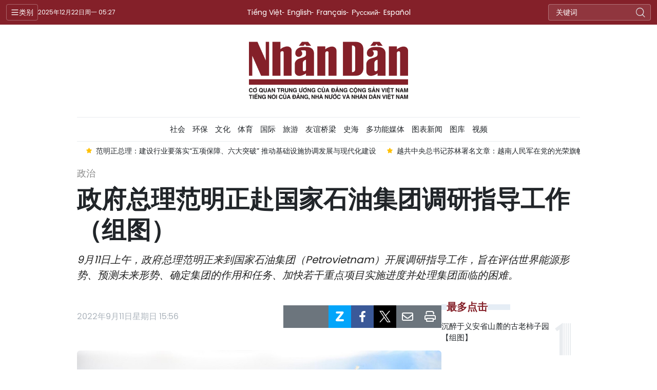

--- FILE ---
content_type: text/html;charset=utf-8
request_url: https://cn.nhandan.vn/article-post103370.html
body_size: 15410
content:
<!DOCTYPE html> <html lang="cn" class="languages cn"> <head> <title>政府总理范明正赴国家石油集团调研指导工作（组图） | Nhan Dan Online</title> <meta name="description" content=" 9月11日上午，政府总理范明正来到国家石油集团（Petrovietnam）开展调研指导工作，旨在评估世界能源形势、预测未来形势、确定集团的作用和任务、加快若干重点项目实施进度并处理集团面临的困难。 "/> <meta name="keywords" content="政府总理范明正,国家石油集团"/> <meta name="news_keywords" content="政府总理范明正,国家石油集团"/> <meta http-equiv="Content-Type" content="text/html; charset=utf-8" /> <meta http-equiv="X-UA-Compatible" content="IE=edge"/> <meta http-equiv="refresh" content="1800" /> <meta name="revisit-after" content="1 days" /> <meta name="viewport" content="width=device-width, initial-scale=1"> <meta http-equiv="content-language" content="vi" /> <meta name="format-detection" content="telephone=no"/> <meta name="format-detection" content="address=no"/> <meta name="apple-mobile-web-app-capable" content="yes"> <meta name="apple-mobile-web-app-status-bar-style" content="black"> <meta name="apple-mobile-web-app-title" content="Nhan Dan Online"/> <meta name="referrer" content="no-referrer-when-downgrade"/> <link rel="shortcut icon" href="https://cdn.nhandan.vn/assets/web/styles/img/favicon.ico" type="image/x-icon" /> <link rel="preconnect" href="https://cn-cdn.nhandan.vn"/> <link rel="dns-prefetch" href="https://cn-cdn.nhandan.vn"/> <link rel="preconnect" href="//www.google-analytics.com" /> <link rel="preconnect" href="//www.googletagmanager.com" /> <link rel="preconnect" href="//stc.za.zaloapp.com" /> <link rel="preconnect" href="//fonts.googleapis.com" /> <link rel="preconnect" href="//pagead2.googlesyndication.com"/> <link rel="preconnect" href="//tpc.googlesyndication.com"/> <link rel="preconnect" href="//securepubads.g.doubleclick.net"/> <link rel="preconnect" href="//accounts.google.com"/> <link rel="preconnect" href="//adservice.google.com"/> <link rel="preconnect" href="//adservice.google.com.vn"/> <link rel="preconnect" href="//www.googletagservices.com"/> <link rel="preconnect" href="//partner.googleadservices.com"/> <link rel="preconnect" href="//tpc.googlesyndication.com"/> <link rel="preconnect" href="//za.zdn.vn"/> <link rel="preconnect" href="//sp.zalo.me"/> <link rel="preconnect" href="//connect.facebook.net"/> <link rel="preconnect" href="//www.facebook.com"/> <link rel="dns-prefetch" href="//www.google-analytics.com" /> <link rel="dns-prefetch" href="//www.googletagmanager.com" /> <link rel="dns-prefetch" href="//stc.za.zaloapp.com" /> <link rel="dns-prefetch" href="//fonts.googleapis.com" /> <link rel="dns-prefetch" href="//pagead2.googlesyndication.com"/> <link rel="dns-prefetch" href="//tpc.googlesyndication.com"/> <link rel="dns-prefetch" href="//securepubads.g.doubleclick.net"/> <link rel="dns-prefetch" href="//accounts.google.com"/> <link rel="dns-prefetch" href="//adservice.google.com"/> <link rel="dns-prefetch" href="//adservice.google.com.vn"/> <link rel="dns-prefetch" href="//www.googletagservices.com"/> <link rel="dns-prefetch" href="//partner.googleadservices.com"/> <link rel="dns-prefetch" href="//tpc.googlesyndication.com"/> <link rel="dns-prefetch" href="//za.zdn.vn"/> <link rel="dns-prefetch" href="//sp.zalo.me"/> <link rel="dns-prefetch" href="//connect.facebook.net"/> <link rel="dns-prefetch" href="//www.facebook.com"/> <link rel="dns-prefetch" href="//graph.facebook.com"/> <link rel="dns-prefetch" href="//static.xx.fbcdn.net"/> <link rel="dns-prefetch" href="//staticxx.facebook.com"/> <script> var cmsConfig = { domainDesktop: 'https://cn.nhandan.vn', domainMobile: 'https://cn.nhandan.vn', domainApi: 'https://cn-api.nhandan.vn', domainStatic: 'https://cn-cdn.nhandan.vn', domainLog: 'https://cn-log.nhandan.vn', googleAnalytics: 'G-WJFP3DWEM9,UA-88665205-6', siteId: 0, pageType: 1, objectId: 103370, adsZone: 26, adsLazy: true, antiAdblock: true, }; if (window.location.protocol !== 'https:' && window.location.hostname.indexOf('nhandan.vn') !== -1) { window.location = 'https://' + window.location.hostname + window.location.pathname + window.location.hash; } var USER_AGENT=window.navigator&&window.navigator.userAgent||"",IS_MOBILE=/Android|webOS|iPhone|iPod|BlackBerry|Windows Phone|IEMobile|Mobile Safari|Opera Mini/i.test(USER_AGENT),IS_REDIRECT=!1;function setCookie(e,o,i){var n=new Date,i=(n.setTime(n.getTime()+24*i*60*60*1e3),"expires="+n.toUTCString());document.cookie=e+"="+o+"; "+i+";path=/;"}function getCookie(e){var o=document.cookie.indexOf(e+"="),i=o+e.length+1;return!o&&e!==document.cookie.substring(0,e.length)||-1===o?null:(-1===(e=document.cookie.indexOf(";",i))&&(e=document.cookie.length),unescape(document.cookie.substring(i,e)))}IS_MOBILE&&getCookie("isDesktop")&&(setCookie("isDesktop",1,-1),window.location=window.location.pathname+window.location.search,IS_REDIRECT=!0); </script> <script> if(USER_AGENT && USER_AGENT.indexOf("facebot") <= 0 && USER_AGENT.indexOf("facebookexternalhit") <= 0) { var query = ''; var hash = ''; if (window.location.search) query = window.location.search; if (window.location.hash) hash = window.location.hash; var canonicalUrl = 'https://cn.nhandan.vn/article-post103370.html' + query + hash ; var curUrl = decodeURIComponent(window.location.href); if(!location.port && curUrl != canonicalUrl){ window.location.replace(canonicalUrl); } } </script> <meta name="author" content="Nhan Dan Online" /> <meta name="copyright" content="Copyright © 2025 by Nhan Dan Online" /> <meta name="RATING" content="GENERAL" /> <meta name="GENERATOR" content="Nhan Dan Online" /> <meta content="Nhan Dan Online" itemprop="sourceOrganization" name="source"/> <meta content="news" itemprop="genre" name="medium"/> <meta name="robots" content="noarchive, max-image-preview:large, index, follow" /> <meta name="GOOGLEBOT" content="noarchive, max-image-preview:large, index, follow" /> <link rel="canonical" href="https://cn.nhandan.vn/article-post103370.html" /> <meta property="og:site_name" content="Nhan Dan Online"/> <meta property="og:rich_attachment" content="true"/> <meta property="og:type" content="article"/> <meta property="og:url" content="https://cn.nhandan.vn/article-post103370.html"/> <meta property="og:image" content="https://cn-cdn.nhandan.vn/images/093d515f3a05bc46c0d3b422dc74552c78ab4d4f49600c4a4117becd8a8de18287f56acc54e6a521bd028c12f28b2cf41d9f79d4b4035f130ec8de4a9f4b643a312d995a8f91262931aaca3ee864ef5b/chinh113-4825.jpg.webp"/> <meta property="og:image:width" content="1200"/> <meta property="og:image:height" content="630"/> <meta property="og:title" content="政府总理范明正赴国家石油集团调研指导工作（组图）"/> <meta property="og:description" content=" 9月11日上午，政府总理范明正来到国家石油集团（Petrovietnam）开展调研指导工作，旨在评估世界能源形势、预测未来形势、确定集团的作用和任务、加快若干重点项目实施进度并处理集团面临的困难。 "/> <meta name="twitter:card" value="summary"/> <meta name="twitter:url" content="https://cn.nhandan.vn/article-post103370.html"/> <meta name="twitter:title" content="政府总理范明正赴国家石油集团调研指导工作（组图）"/> <meta name="twitter:description" content=" 9月11日上午，政府总理范明正来到国家石油集团（Petrovietnam）开展调研指导工作，旨在评估世界能源形势、预测未来形势、确定集团的作用和任务、加快若干重点项目实施进度并处理集团面临的困难。 "/> <meta name="twitter:image" content="https://cn-cdn.nhandan.vn/images/093d515f3a05bc46c0d3b422dc74552c78ab4d4f49600c4a4117becd8a8de18287f56acc54e6a521bd028c12f28b2cf41d9f79d4b4035f130ec8de4a9f4b643a312d995a8f91262931aaca3ee864ef5b/chinh113-4825.jpg.webp"/> <meta name="twitter:site" content="@Nhan Dan Online"/> <meta name="twitter:creator" content="@Nhan Dan Online"/> <meta property="article:publisher" content="https://www.facebook.com/nhandandientutiengviet" /> <meta property="article:tag" content="'政府总理范明正,国家石油集团'"/> <meta property="article:section" content="政治,内政" /> <meta property="article:published_time" content="2022-09-11T22:56:00+0700"/> <meta property="article:modified_time" content="2022-09-12T05:56:19+0700"/> <script type="application/ld+json"> { "@context": "http://schema.org", "@type": "Organization", "name": "Nhan Dan Online", "url": "https://cn.nhandan.vn", "logo": "https://cn-cdn.nhandan.vn/assets/web/styles/img/logo.png", "foundingDate": "1951", "founders": [ { "@type": "Person", "name": "Cơ quan Trung ương của Đảng Cộng sản Việt Nam, Tiếng nói của Đảng, Nhà nước và nhân dân Việt Nam" } ], "address": [ { "@type": "PostalAddress", "streetAddress": "71 Hàng Trống, Hà Nội", "addressLocality": "Hà Nội City", "addressRegion": "Northeast", "postalCode": "100000", "addressCountry": "VNM" } ], "contactPoint": [ { "@type": "ContactPoint", "telephone": "+84-243-825-4231", "contactType": "customer service" }, { "@type": "ContactPoint", "telephone": "+84-243-825-4232", "contactType": "customer service" } ], "sameAs": ["https://www.facebook.com/nhandandientutiengviet", "https://www.youtube.com/@radionhandan", "https://www.youtube.com/@baonhandanmedia"] } </script> <script type="application/ld+json"> { "@context" : "https://schema.org", "@type" : "WebSite", "name": "Nhan Dan Online", "url": "https://cn.nhandan.vn", "alternateName" : "Báo Nhân Dân, Cơ quan của Cơ quan Trung ương của Đảng Cộng sản Việt Nam, Tiếng nói của Đảng, Nhà nước và nhân dân Việt Nam", "potentialAction": { "@type": "SearchAction", "target": { "@type": "EntryPoint", "urlTemplate": "https://cn.nhandan.vn/search/?q={search_term_string}" }, "query-input": "required name=search_term_string" } } </script> <script type="application/ld+json"> { "@context":"http://schema.org", "@type":"BreadcrumbList", "itemListElement":[ { "@type":"ListItem", "position":1, "item":{ "@id":"https://cn.nhandan.vn/political/", "name":"政治" } } ] } </script> <script type="application/ld+json"> { "@context": "http://schema.org", "@type": "NewsArticle", "mainEntityOfPage":{ "@type":"WebPage", "@id":"https://cn.nhandan.vn/article-post103370.html" }, "headline": "政府总理范明正赴国家石油集团调研指导工作（组图）", "description": "9月11日上午，政府总理范明正来到国家石油集团（Petrovietnam）开展调研指导工作，旨在评估世界能源形势、预测未来形势、确定集团的作用和任务、加快若干重点项目实施进度并处理集团面临的困难。", "image": { "@type": "ImageObject", "url": "https://cn-cdn.nhandan.vn/images/093d515f3a05bc46c0d3b422dc74552c78ab4d4f49600c4a4117becd8a8de18287f56acc54e6a521bd028c12f28b2cf41d9f79d4b4035f130ec8de4a9f4b643a312d995a8f91262931aaca3ee864ef5b/chinh113-4825.jpg.webp", "width" : 1200, "height" : 675 }, "datePublished": "2022-09-11T22:56:00+0700", "dateModified": "2022-09-12T05:56:19+0700", "author": { "@type": "Person", "name": "" }, "publisher": { "@type": "Organization", "name": "Nhan Dan Online", "logo": { "@type": "ImageObject", "url": "https://cn-cdn.nhandan.vn/assets/web/styles/img/logo.png" } } } </script> <link rel="preload" href="https://en-cdn.nhandan.vn/assets/web/styles/css/main.min-1.0.21.css" as="style"> <link rel="preload" href="https://en-cdn.nhandan.vn/assets/web/js/main.min-1.0.17.js" as="script"> <link rel="preload" href="https://en-cdn.nhandan.vn/assets/web/js/detail.min-1.0.7.js" as="script"> <link id="cms-style" rel="stylesheet" href="https://en-cdn.nhandan.vn/assets/web/styles/css/main.min-1.0.21.css"> <script type="text/javascript"> var _metaOgUrl = 'https://cn.nhandan.vn/article-post103370.html'; var page_title = document.title; var tracked_url = window.location.pathname + window.location.search + window.location.hash; var cate_path = 'political'; if (cate_path.length > 0) { tracked_url = "/" + cate_path + tracked_url; } </script> <script async="" src="https://www.googletagmanager.com/gtag/js?id=G-WJFP3DWEM9"></script> <script> window.dataLayer = window.dataLayer || []; function gtag(){dataLayer.push(arguments);} gtag('js', new Date()); gtag('config', 'G-WJFP3DWEM9', {page_path: tracked_url}); gtag('config', 'UA-88665205-6', {page_path: tracked_url}); </script> <script>window.dataLayer = window.dataLayer || [];dataLayer.push({'pageCategory': '/political'});</script> <script> window.dataLayer = window.dataLayer || []; dataLayer.push({ 'event': 'Pageview', 'articleId': '103370', 'articleTitle': '政府总理范明正赴国家石油集团调研指导工作（组图）', 'articleCategory': '政治,内政', 'articleAlowAds': true, 'articleType': 'detail\-normal', 'articleTags': '政府总理范明正,国家石油集团', 'articlePublishDate': '2022-09-11T22:56:00+0700', 'articleThumbnail': 'https://cn-cdn.nhandan.vn/images/093d515f3a05bc46c0d3b422dc74552c78ab4d4f49600c4a4117becd8a8de18287f56acc54e6a521bd028c12f28b2cf41d9f79d4b4035f130ec8de4a9f4b643a312d995a8f91262931aaca3ee864ef5b/chinh113-4825.jpg.webp', 'articleShortUrl': 'https://cn.nhandan.vn/article-post103370.html', 'articleFullUrl': 'https://cn.nhandan.vn/article-post103370.html', }); </script> <script type='text/javascript'> gtag('event', 'article_page',{ 'articleId': '103370', 'articleTitle': '政府总理范明正赴国家石油集团调研指导工作（组图）', 'articleCategory': '政治,内政', 'articleAlowAds': true, 'articleType': 'detail\-normal', 'articleTags': '政府总理范明正,国家石油集团', 'articlePublishDate': '2022-09-11T22:56:00+0700', 'articleThumbnail': 'https://cn-cdn.nhandan.vn/images/093d515f3a05bc46c0d3b422dc74552c78ab4d4f49600c4a4117becd8a8de18287f56acc54e6a521bd028c12f28b2cf41d9f79d4b4035f130ec8de4a9f4b643a312d995a8f91262931aaca3ee864ef5b/chinh113-4825.jpg.webp', 'articleShortUrl': 'https://cn.nhandan.vn/article-post103370.html', 'articleFullUrl': 'https://cn.nhandan.vn/article-post103370.html', }); </script> <script type="text/javascript"> (function() { var _sf_async_config = window._sf_async_config = (window._sf_async_config || {}); _sf_async_config.uid = 66981; _sf_async_config.domain = 'nhandan.vn'; _sf_async_config.flickerControl = false; _sf_async_config.useCanonical = true; _sf_async_config.useCanonicalDomain = true; _sf_async_config.sections = '政治,内政'; _sf_async_config.authors = ''; function loadChartbeat() { var e = document.createElement('script'); var n = document.getElementsByTagName('script')[0]; e.type = 'text/javascript'; e.async = true; e.src = '//static.chartbeat.com/js/chartbeat.js';; n.parentNode.insertBefore(e, n); } loadChartbeat(); })(); </script> <script async src="//static.chartbeat.com/js/chartbeat_mab.js"></script> <script async src="https://sp.zalo.me/plugins/sdk.js"></script> </head> <body class="detail-normal"> <div id="sdaWeb_SdaMasthead" class="rennab rennab-top" data-platform="1" data-position="Web_SdaMasthead" style="display:none"> </div> <header class="site-header"> <div class="topnav"> <p class="menu">类别</p> <time class="time" id="today"></time> <a href="/" class="logo" title="Nhan Dan Online">Nhan Dan Online</a> <div class="language"> <a href="https://nhandan.vn/" target="_blank" title="Tiếng Việt">Tiếng Việt</a> <a href="https://en.nhandan.vn" target="_blank" title="English">English</a> <a href="https://fr.nhandan.vn" target="_blank" title="Français">Français</a> <a href="https://ru.nhandan.vn" target="_blank" title="Русский">Русский</a> <a href="https://es.nhandan.vn" target="_blank" title="Español">Español</a> </div> <div class="search-form"> <input class="txtsearch" placeholder="关键词"/> <i class="ic-search btn_search"></i> </div> </div> <div class="navigation"> <div class="wrapper"> <ul class="menu"> <li> <a class="active" href="https://cn.nhandan.vn/political/" title="政治">政治</a> <i class="ic-right"></i> <ul class="sub-menu"> <li> <a href="https://cn.nhandan.vn/national_news/" title="内政">内政</a> </li> <li> <a href="https://cn.nhandan.vn/national_relationship/" title="对外">对外</a> </li> <li> <a href="https://cn.nhandan.vn/national_review/" title="时评">时评</a> </li> </ul> </li> <li> <a class="" href="https://cn.nhandan.vn/economic/" title="经济">经济</a> <i class="ic-right"></i> <ul class="sub-menu"> <li> <a href="https://cn.nhandan.vn/investment_economic/" title="投资">投资</a> </li> <li> <a href="https://cn.nhandan.vn/economic_commercial/" title="贸易">贸易</a> </li> <li> <a href="https://cn.nhandan.vn/finalcial/" title="金融-股市">金融-股市</a> </li> <li> <a href="https://cn.nhandan.vn/economy_intergration/" title="融入国际经济">融入国际经济</a> </li> <li> <a href="https://cn.nhandan.vn/economic_policy/" title="越南经济政策">越南经济政策</a> </li> </ul> </li> <li> <a class="" href="https://cn.nhandan.vn/society/" title="社会">社会</a> <i class="ic-right"></i> <ul class="sub-menu"> <li> <a href="https://cn.nhandan.vn/education/" title="教育">教育</a> </li> <li> <a href="https://cn.nhandan.vn/scientic/" title="科技">科技</a> </li> <li> <a href="https://cn.nhandan.vn/law/" title="法律">法律</a> </li> </ul> </li> <li> <a class="" href="https://cn.nhandan.vn/environment/" title="环保">环保</a> </li> <li> <a class="" href="https://cn.nhandan.vn/culture/" title="文化">文化</a> </li> <li> <a class="" href="https://cn.nhandan.vn/sports/" title="体育">体育</a> <i class="ic-right"></i> <ul class="sub-menu"> <li> <a href="https://cn.nhandan.vn/the-thao-trong-nuoc/" title="国内体育">国内体育</a> </li> <li> <a href="https://cn.nhandan.vn/the-thao-nuoc-ngoai/" title="国际体育">国际体育</a> </li> </ul> </li> <li> <a class="" href="https://cn.nhandan.vn/international/" title="国际">国际</a> <i class="ic-right"></i> <ul class="sub-menu"> <li> <a href="https://cn.nhandan.vn/hot_news/" title="热点新闻">热点新闻</a> </li> <li> <a href="https://cn.nhandan.vn/in_forcus/" title="国际焦点">国际焦点</a> </li> </ul> </li> <li> <a class="" href="https://cn.nhandan.vn/tourism/" title="旅游">旅游</a> <i class="ic-right"></i> <ul class="sub-menu"> <li> <a href="https://cn.nhandan.vn/tourism_destination/" title="旅游景点">旅游景点</a> </li> <li> <a href="https://cn.nhandan.vn/tourism_food/" title="越南佳肴">越南佳肴</a> </li> </ul> </li> <li> <a class="" href="https://cn.nhandan.vn/friendship_bridge/" title="友谊桥梁">友谊桥梁</a> <i class="ic-right"></i> <ul class="sub-menu"> <li> <a href="https://cn.nhandan.vn/fb_vietnam_international/" title="越南与世界">越南与世界</a> </li> <li> <a href="https://cn.nhandan.vn/fb_vietnam_china/" title="越中友谊">越中友谊</a> </li> </ul> </li> <li> <a class="" href="https://cn.nhandan.vn/documentation/" title="史海">史海</a> <i class="ic-right"></i> <ul class="sub-menu"> <li> <a href="https://cn.nhandan.vn/important-documents/" title="资料文件">资料文件</a> </li> </ul> </li> <li> <a class="" href="https://cn.nhandan.vn/photo-news/" title="图库">图库</a> <i class="ic-right"></i> <ul class="sub-menu"> <li> <a href="https://cn.nhandan.vn/national-diplomatic/" title="内政-外交">内政-外交</a> </li> <li> <a href="https://cn.nhandan.vn/economy/" title="经贸">经贸</a> </li> <li> <a href="https://cn.nhandan.vn/social-cultural/" title="社会-文化">社会-文化</a> </li> <li> <a href="https://cn.nhandan.vn/风土人情/" title="风土人情">风土人情</a> </li> </ul> </li> <li> <a class="" href="https://cn.nhandan.vn/multimedia/" title="视频">视频</a> </li> <li> <a class="" href="https://cn.nhandan.vn/mega-story/" title="多功能媒体">多功能媒体</a> </li> <li> <a class="" href="https://cn.nhandan.vn/infographic/" title="图表新闻">图表新闻</a> </li> <li> <a href="/about-us.html" title="人民报社简介">人民报社简介</a> </li> </ul> </div> </div> <a class="nhandan-logo" href="/" title="Nhan Dan Online">Nhan Dan Online</a> <div class="wrapper-menu"> <ul class="menu container"> <li><a href="/" title="Home"><i class="ic-home"></i></a></li> <li> <a class="active" href="https://cn.nhandan.vn/political/" title="政治">政治</a> <ul class="sub-menu"> <li> <a href="https://cn.nhandan.vn/national_news/" title="内政">内政</a> </li> <li> <a href="https://cn.nhandan.vn/national_relationship/" title="对外">对外</a> </li> <li> <a href="https://cn.nhandan.vn/national_review/" title="时评">时评</a> </li> </ul> </li> <li> <a class="" href="https://cn.nhandan.vn/economic/" title="经济">经济</a> <ul class="sub-menu"> <li> <a href="https://cn.nhandan.vn/investment_economic/" title="投资">投资</a> </li> <li> <a href="https://cn.nhandan.vn/economic_commercial/" title="贸易">贸易</a> </li> <li> <a href="https://cn.nhandan.vn/finalcial/" title="金融-股市">金融-股市</a> </li> <li> <a href="https://cn.nhandan.vn/economy_intergration/" title="融入国际经济">融入国际经济</a> </li> <li> <a href="https://cn.nhandan.vn/economic_policy/" title="越南经济政策">越南经济政策</a> </li> </ul> </li> <li> <a class="" href="https://cn.nhandan.vn/society/" title="社会">社会</a> <ul class="sub-menu"> <li> <a href="https://cn.nhandan.vn/education/" title="教育">教育</a> </li> <li> <a href="https://cn.nhandan.vn/scientic/" title="科技">科技</a> </li> <li> <a href="https://cn.nhandan.vn/law/" title="法律">法律</a> </li> </ul> </li> <li> <a class="" href="https://cn.nhandan.vn/environment/" title="环保">环保</a> </li> <li> <a class="" href="https://cn.nhandan.vn/culture/" title="文化">文化</a> </li> <li> <a class="" href="https://cn.nhandan.vn/sports/" title="体育">体育</a> <ul class="sub-menu"> <li> <a href="https://cn.nhandan.vn/the-thao-trong-nuoc/" title="国内体育">国内体育</a> </li> <li> <a href="https://cn.nhandan.vn/the-thao-nuoc-ngoai/" title="国际体育">国际体育</a> </li> </ul> </li> <li> <a class="" href="https://cn.nhandan.vn/international/" title="国际">国际</a> <ul class="sub-menu"> <li> <a href="https://cn.nhandan.vn/hot_news/" title="热点新闻">热点新闻</a> </li> <li> <a href="https://cn.nhandan.vn/in_forcus/" title="国际焦点">国际焦点</a> </li> </ul> </li> <li> <a class="" href="https://cn.nhandan.vn/tourism/" title="旅游">旅游</a> <ul class="sub-menu"> <li> <a href="https://cn.nhandan.vn/tourism_destination/" title="旅游景点">旅游景点</a> </li> <li> <a href="https://cn.nhandan.vn/tourism_food/" title="越南佳肴">越南佳肴</a> </li> </ul> </li> <li> <a class="" href="https://cn.nhandan.vn/friendship_bridge/" title="友谊桥梁">友谊桥梁</a> <ul class="sub-menu"> <li> <a href="https://cn.nhandan.vn/fb_vietnam_international/" title="越南与世界">越南与世界</a> </li> <li> <a href="https://cn.nhandan.vn/fb_vietnam_china/" title="越中友谊">越中友谊</a> </li> </ul> </li> <li> <a class="" href="https://cn.nhandan.vn/documentation/" title="史海">史海</a> <ul class="sub-menu"> <li> <a href="https://cn.nhandan.vn/important-documents/" title="资料文件">资料文件</a> </li> </ul> </li> <li> <a class="" href="https://cn.nhandan.vn/mega-story/" title="多功能媒体">多功能媒体</a> </li> <li> <a class="" href="https://cn.nhandan.vn/infographic/" title="图表新闻">图表新闻</a> </li> <li> <a class="" href="https://cn.nhandan.vn/photo-news/" title="图库">图库</a> <ul class="sub-menu"> <li> <a href="https://cn.nhandan.vn/national-diplomatic/" title="内政-外交">内政-外交</a> </li> <li> <a href="https://cn.nhandan.vn/economy/" title="经贸">经贸</a> </li> <li> <a href="https://cn.nhandan.vn/social-cultural/" title="社会-文化">社会-文化</a> </li> <li> <a href="https://cn.nhandan.vn/风土人情/" title="风土人情">风土人情</a> </li> </ul> </li> <li> <a class="" href="https://cn.nhandan.vn/multimedia/" title="视频">视频</a> </li> </ul> </div> <div class="container"> <div class="news swiper"> <div class="swiper-wrapper"> <a href="https://cn.nhandan.vn/article-post147431.html" class="swiper-slide text cms-link" title="越共第十三届中央委员会第十五次全体会议隆重开幕【组图】">越共第十三届中央委员会第十五次全体会议隆重开幕【组图】</a> <a href="https://cn.nhandan.vn/article-post147429.html" class="swiper-slide text cms-link" title="越共第十三届中央委员会第十五次会议隆重开幕">越共第十三届中央委员会第十五次会议隆重开幕</a> <a href="https://cn.nhandan.vn/article-post147411.html" class="swiper-slide text cms-link" title="范明正总理：建设行业要落实“五项保障、六大突破” 推动基础设施协调发展与现代化建设">范明正总理：建设行业要落实“五项保障、六大突破” 推动基础设施协调发展与现代化建设</a> <a href="https://cn.nhandan.vn/article-post147409.html" class="swiper-slide text cms-link" title="越共中央总书记苏林署名文章：越南人民军在党的光荣旗帜下稳步前行">越共中央总书记苏林署名文章：越南人民军在党的光荣旗帜下稳步前行</a> <a href="https://cn.nhandan.vn/article-post147407.html" class="swiper-slide text cms-link" title="范明正总理：以国际金融中心为战略支点 推动越南融入区域、走向世界">范明正总理：以国际金融中心为战略支点 推动越南融入区域、走向世界</a> </div> </div> </div> </header> <div class="site-body"> <div id="sdaWeb_SdaBackground" class="rennab " data-platform="1" data-position="Web_SdaBackground" style="display:none"> </div> <div class="container"> <div id="sdaWeb_SdaTop" class="rennab " data-platform="1" data-position="Web_SdaTop" style="display:none"> </div> <div class="article"> <div class="breadcrumb breadcrumb-detail"> <h2 class="main"> <a href="https://cn.nhandan.vn/political/" title="政治" class="active">政治</a> </h2> </div> <div class="article__header"> <h1 class="article__title cms-title"> 政府总理范明正赴国家石油集团调研指导工作（组图） </h1> <div class="article__sapo cms-desc"> <p> 9月11日上午，政府总理范明正来到国家石油集团（Petrovietnam）开展调研指导工作，旨在评估世界能源形势、预测未来形势、确定集团的作用和任务、加快若干重点项目实施进度并处理集团面临的困难。 </p> </div> <div id="sdaWeb_SdaArticleAfterSapo" class="rennab " data-platform="1" data-position="Web_SdaArticleAfterSapo" style="display:none"> </div> </div> <div class="col"> <div class="main-col content-col"> <div class="article__meta"> <time class="time" datetime="2022-09-11T22:56:00+0700" data-time="1662911760" data-format="long">2022年09月11日星期日 22:56</time> <meta class="cms-date" itemprop="datePublished" content="2022-09-11T22:56:00+0700"> <div class="features article__social"> <button class="weibo" data-rel="weibo" data-href="https://cn.nhandan.vn/article-post103370.html" title="Weibo"><i class="weibo"></i></button> <button class="wechat" data-rel="wechat" data-href="https://cn.nhandan.vn/article-post103370.html" title="Wechat"><i class="wechat"></i></button> <a href="javascript:void(0);" class="zalo zalo-share-button" title="Zalo" data-href="https://cn.nhandan.vn/article-post103370.html" data-oaid="342066505784138899" data-layout="1" data-color="blue" data-customize="true"> <i class="ic-zalo"></i></a> <a href="javascript:void(0);" class="item fb" data-href="https://cn.nhandan.vn/article-post103370.html" data-rel="facebook" title="Facebook"><i class="ic-facebook"></i></a> <a href="javascript:void(0);" class="item twitter" data-href="https://cn.nhandan.vn/article-post103370.html" data-rel="twitter" title="Twitter"><i class="ic-twitter"></i></a> <a href="javascript:void(0);" class="mail sendmail" data-href="https://cn.nhandan.vn/article-post103370.html" title="Gửi mail"><i class="ic-email"></i></a> <a href="javascript:void(0);" class="print sendprint" title="Print" data-href="/print.html?id=103370"> <i class="ic-print"></i></a> </div> </div> <figure class="article__avatar "> <img class="cms-photo" src="https://cn-cdn.nhandan.vn/images/85667425ff2b8f30f6a74d2ff8c81b6e2d8e92ffbd279ee06e6c6fb26b3f1756c0e34320761ae151a2f84359ba9cfd5dc2bdcfe14031c524ca443d1e60905ecd/chinh113-4825.jpg" alt="政府总理范明正同国家石油集团举行会谈。" cms-photo-caption="政府总理范明正同国家石油集团举行会谈。"/> <figcaption>政府总理范明正同国家石油集团举行会谈。</figcaption> </figure> <div id="sdaWeb_SdaArticleAfterAvatar" class="rennab " data-platform="1" data-position="Web_SdaArticleAfterAvatar" style="display:none"> </div> <div class="article__body zce-content-body cms-body" itemprop="articleBody"> <style>.t2 { text-align: center; } .t5 { font-size: 18px; background-color: rgb(255, 255, 255); width: 99.8435%; margin-left: 0%; } .t4 { text-align: left; background-color: initial; } .t1 { width: 98.913%; margin-left: 0.15528%; } .t6 { width: 99.6894%; } .t7 { font-size: 18px; background-color: rgb(255, 255, 255); } .t3 { background-color: initial; }</style>
<table class="picture t1" align="center"> <tbody> <tr> <td><img data-width="1966" data-photo-original-src="" src="[data-uri]" data-image-id="1288" data-height="1386" class="lazyload cms-photo" data-large-src="https://cn-cdn.nhandan.vn/images/23111b9311367f6c00d30098554165fbd989386ee683d60df1558c3584d1f01ec561cf4940657cecd437c0a6ab532d4821b8a32d03729796a9f976fe880802de1e43b78b4d9e6a80e707ef55c98e1d6e/a-1-dsc-2476-4945-3167.jpg" data-src="https://cn-cdn.nhandan.vn/images/3b9daae166b15d68db77ea2531d0729e2d8e92ffbd279ee06e6c6fb26b3f1756692c1c5afa885d45c044f84e18fb916763544c151185b3fc607d40006c3499eb27fa824345af0310da714eb8cf81cfba/a-1-dsc-2476-4945-3167.jpg" alt="9月11日上午，政府总理范明正赴国家石油集团调研指导工作。" title="9月11日上午，政府总理范明正赴国家石油集团调研指导工作。" width="790" height="556"></td> </tr> <tr> <td> <p class="t2"><span class="t3">9月11日上午，政</span><span class="t3">府总理范明正赴国家石油集团</span><span class="t4">调研指导工作</span><span class="t3">。</span></p></td> </tr> </tbody>
</table>
<table class="picture" align="center"> <tbody> <tr> <td><img data-width="1966" data-photo-original-src="" src="[data-uri]" data-image-id="1289" data-height="1333" class="lazyload cms-photo" data-large-src="https://cn-cdn.nhandan.vn/images/23111b9311367f6c00d30098554165fbd989386ee683d60df1558c3584d1f01e68db73be795aaa10730faffbf9acdf086c40d9083e1dc5cb92e7d4a251a9ab851e43b78b4d9e6a80e707ef55c98e1d6e/a-2-dsc-2408-1339-4435.jpg" data-src="https://cn-cdn.nhandan.vn/images/3b9daae166b15d68db77ea2531d0729e2d8e92ffbd279ee06e6c6fb26b3f1756311473ea745b53e5748db41e61e66fcf42d40c82e7db5c28e5db8f192189a61727fa824345af0310da714eb8cf81cfba/a-2-dsc-2408-1339-4435.jpg" alt="范明正总理与各位代表参观越南钻机模型。 范明正总理参观国家石油集团的产品。" title="范明正总理与各位代表参观越南钻机模型。 范明正总理参观国家石油集团的产品。" width="790" height="535"></td> </tr> <tr> <td class="t2">范明正总理与各位代表参观越南钻机模型。 <table class="picture t5" align="center"> <tbody> <tr> <td><img data-width="1966" data-photo-original-src="" src="[data-uri]" data-image-id="1290" data-height="1455" class="lazyload cms-photo" data-large-src="https://cn-cdn.nhandan.vn/images/23111b9311367f6c00d30098554165fbd989386ee683d60df1558c3584d1f01ec490450c181745c5b2735a6cf18ec09ee68ed592e9db405e2b96e6ba1f3b9d921e43b78b4d9e6a80e707ef55c98e1d6e/a-3-dsc-2451-3888-6280.jpg" data-src="https://cn-cdn.nhandan.vn/images/3b9daae166b15d68db77ea2531d0729e2d8e92ffbd279ee06e6c6fb26b3f1756021c9363566bd780e490f9da7043bb17d5032cd00a1c5d1e7fb9fe9da0fd3b4027fa824345af0310da714eb8cf81cfba/a-3-dsc-2451-3888-6280.jpg" alt="范明正总理参观国家石油集团的产品。" title="范明正总理参观国家石油集团的产品。" width="790" height="584"></td> </tr> <tr> <td> <p class="t2">范明正总理参观国家石油集团的产品。</p></td> </tr> </tbody> </table></td> </tr> </tbody>
</table>
<table class="picture" align="center"> <tbody> <tr> <td><img data-width="1966" data-photo-original-src="" src="[data-uri]" data-image-id="1291" data-height="1462" class="lazyload cms-photo" data-large-src="https://cn-cdn.nhandan.vn/images/23111b9311367f6c00d30098554165fbd989386ee683d60df1558c3584d1f01eec026230559f5f9ff7edb7fec644f67f1ab0efb8dd9dae971366d1798164f08a1e43b78b4d9e6a80e707ef55c98e1d6e/a-4-dsc-2566-3421-2531.jpg" data-src="https://cn-cdn.nhandan.vn/images/3b9daae166b15d68db77ea2531d0729e2d8e92ffbd279ee06e6c6fb26b3f175636d230d8f69aa753fd0a3c7bee252bcfd0c80d7842e83834988e3ebf4e152d9027fa824345af0310da714eb8cf81cfba/a-4-dsc-2566-3421-2531.jpg" alt="政府总理范明正在会上发言。" title="政府总理范明正在会上发言。" width="790" height="587"></td> </tr> <tr> <td> <p class="t2">政府总理范明正在会上发言。</p></td> </tr> </tbody>
</table>
<div class="sda_middle"> <div id="sdaWeb_SdaArticleMiddle" class="rennab fyi" data-platform="1" data-position="Web_SdaArticleMiddle"> </div>
</div>
<table class="picture" align="center"> <tbody> <tr> <td><img data-width="1966" data-photo-original-src="" src="[data-uri]" data-image-id="1292" data-height="1066" class="lazyload cms-photo" data-large-src="https://cn-cdn.nhandan.vn/images/23111b9311367f6c00d30098554165fbd989386ee683d60df1558c3584d1f01e832ec96be54cbdee2a437ede9968a7d5512fe3c7b047c042c62cc62cf61cd39b1e43b78b4d9e6a80e707ef55c98e1d6e/a-6-dsc-2677-4705-6773.jpg" data-src="https://cn-cdn.nhandan.vn/images/3b9daae166b15d68db77ea2531d0729e2d8e92ffbd279ee06e6c6fb26b3f1756f56d274f3ef63a15fa569594b18a026c5ff675f56839c8852b665763e180d6b527fa824345af0310da714eb8cf81cfba/a-6-dsc-2677-4705-6773.jpg" alt="会谈场景。" title="会谈场景。" width="790" height="428"></td> </tr> <tr> <td> <p class="t2">会谈场景。</p></td> </tr> </tbody>
</table>
<table class="picture t6" align="center"> <tbody> <tr> <td><img data-width="1966" data-photo-original-src="" src="[data-uri]" data-image-id="1293" data-height="1276" class="lazyload cms-photo" data-large-src="https://cn-cdn.nhandan.vn/images/23111b9311367f6c00d30098554165fbd989386ee683d60df1558c3584d1f01eab2b58e02044b1c5bcfc0f831382dac92e41f082a2671c6329edf1f21200159d1e43b78b4d9e6a80e707ef55c98e1d6e/a-5-dsc-2520-2919-6622.jpg" data-src="https://cn-cdn.nhandan.vn/images/3b9daae166b15d68db77ea2531d0729e2d8e92ffbd279ee06e6c6fb26b3f175637fc60c54f3fa71d2ab083137e51d7c7a7cfb1cae6cc5ddc2c5cad44d7bcd8d327fa824345af0310da714eb8cf81cfba/a-5-dsc-2520-2919-6622.jpg" alt="政府总理范明正同国家石油集团举行会谈。" title="政府总理范明正同国家石油集团举行会谈。" width="790" height="512"></td> </tr> <tr> <td> <p class="t2"><span class="t3">政府总理范明正同国家石油集团举行会谈。</span></p></td> </tr> </tbody>
</table>
<table class="picture" align="center"> <tbody> <tr> <td><img data-width="1966" data-photo-original-src="" src="[data-uri]" data-image-id="1294" data-height="1248" class="lazyload cms-photo" data-large-src="https://cn-cdn.nhandan.vn/images/23111b9311367f6c00d30098554165fbd989386ee683d60df1558c3584d1f01e5e3883e9ced7297e156acaef339933f9d6f210d2c0ddae7208a0ee71fbb0a99b1e43b78b4d9e6a80e707ef55c98e1d6e/a-7-dsc-2548-5602-8173.jpg" data-src="https://cn-cdn.nhandan.vn/images/3b9daae166b15d68db77ea2531d0729e2d8e92ffbd279ee06e6c6fb26b3f1756a53dd04e138fb8d599ba7ff73435d1154370e915b2edf7e67c6a36203a61153627fa824345af0310da714eb8cf81cfba/a-7-dsc-2548-5602-8173.jpg" alt="会议场景。" title="会议场景。" width="790" height="501"></td> </tr> <tr> <td> <p class="t2">会议场景。</p></td> </tr> </tbody>
</table>
<div class="sda_middle"> <div id="sdaWeb_SdaArticleMiddle1" class="rennab fyi" data-platform="1" data-position="Web_SdaArticleMiddle1"> </div>
</div>
<table class="picture" align="center"> <tbody> <tr> <td><img data-width="1966" data-photo-original-src="" src="[data-uri]" data-image-id="1295" data-height="1494" class="lazyload cms-photo" data-large-src="https://cn-cdn.nhandan.vn/images/23111b9311367f6c00d30098554165fbd989386ee683d60df1558c3584d1f01e6256f7eb1e1a98890dd6e816943e98cbcda17dec96ff34d6b388d830f4b655ed27fa824345af0310da714eb8cf81cfba/a-8-dsc-2646-767-6139.jpg" data-src="https://cn-cdn.nhandan.vn/images/3b9daae166b15d68db77ea2531d0729e2d8e92ffbd279ee06e6c6fb26b3f1756586093f11503fe91784466edd8f9a5ed41bbacdace6d86716b19dd05aca4f6daf171bc7c24a654a82128c3fd2ccceecd/a-8-dsc-2646-767-6139.jpg" alt="石油集团总经理黎孟雄在会上作报告。 与会代表。" title="石油集团总经理黎孟雄在会上作报告。 与会代表。" width="790" height="600"></td> </tr> <tr> <td class="t2">石油集团总经理黎孟雄在会上作报告。 <table class="picture t7" align="center"> <tbody> <tr> <td><img data-width="1966" data-photo-original-src="" src="[data-uri]" data-image-id="1296" data-height="1394" class="lazyload cms-photo" data-large-src="https://cn-cdn.nhandan.vn/images/23111b9311367f6c00d30098554165fbd989386ee683d60df1558c3584d1f01efefdc2c78efeef81a266dda315f16a564c86b3ac9adeddb661088bb2c77eb3406eb0c5f76f0117bef0620773daeb2b4b/a-10-dsc-2639-5568-2654.jpg" data-src="https://cn-cdn.nhandan.vn/images/3b9daae166b15d68db77ea2531d0729e2d8e92ffbd279ee06e6c6fb26b3f175666bd4f8c74824cfecaa6c3de29628620eeee7ff464cadf98b6cd35c7f9b46a831e43b78b4d9e6a80e707ef55c98e1d6e/a-10-dsc-2639-5568-2654.jpg" alt="与会代表。" title="与会代表。" width="790" height="560"></td> </tr> <tr> <td> <p class="t2">与会代表。</p></td> </tr> </tbody> </table></td> </tr> </tbody>
</table>
<table class="picture" align="center"> <tbody> <tr> <td><img data-width="1966" data-photo-original-src="" src="[data-uri]" data-image-id="1297" data-height="1371" class="lazyload cms-photo" data-large-src="https://cn-cdn.nhandan.vn/images/23111b9311367f6c00d30098554165fbd989386ee683d60df1558c3584d1f01e584c6320217bf8298248d8cffaadf73f0ea9cf2da047e53f333a199e500c443b1e43b78b4d9e6a80e707ef55c98e1d6e/a-9-dsc-2466-8956-6867.jpg" data-src="https://cn-cdn.nhandan.vn/images/3b9daae166b15d68db77ea2531d0729e2d8e92ffbd279ee06e6c6fb26b3f17566fd1152f4d6e7e4e88c90fedefbf54010160aa7388e3cbe9a54e0436ce9cde2d27fa824345af0310da714eb8cf81cfba/a-9-dsc-2466-8956-6867.jpg" alt="政府总理范明正同国家石油集团代表合影。" title="政府总理范明正同国家石油集团代表合影。" width="790" height="550"></td> </tr> <tr> <td> <p class="t2"><span class="t3">政府总理范明正同国家石油集团代表合影。</span></p></td> </tr> </tbody>
</table>
<p>（完）</p> <div id="sdaWeb_SdaArticleAfterBody" class="rennab " data-platform="1" data-position="Web_SdaArticleAfterBody" style="display:none"> </div> </div> <div class="article-footer"> <div class="related-news"> <h3 class="box-heading"> <span class="title">相关资讯</span> </h3> <div class="box-content" data-source="related-news"> <article class="story"> <h2 class="story__heading" data-tracking="103359"> <a class=" cms-link" href="https://cn.nhandan.vn/article-post103359.html" title="政府总理范明正：石油集团需确保建设和捍卫国家事业的能源稳定供应"> 政府总理范明正：石油集团需确保建设和捍卫国家事业的能源稳定供应 </a> </h2> </article> </div> </div> <div id="sdaWeb_SdaArticleAfterRelated" class="rennab " data-platform="1" data-position="Web_SdaArticleAfterRelated" style="display:none"> </div> <div class="article__tag"> <a href="https://cn.nhandan.vn/tag/-1-tag1234.html" title="政府总理范明正">政府总理范明正</a> <a href="https://cn.nhandan.vn/tag.html?q=国家石油集团" title="国家石油集团">国家石油集团</a> </div> <div class="article-comment" data-id="103370" data-type="20"></div> <div id="sdaWeb_SdaArticleAfterComment" class="rennab " data-platform="1" data-position="Web_SdaArticleAfterComment" style="display:none"> </div> </div> </div> <div class="sub-col sidebar-right"> <div id="sidebar-top-1"> <div id="sdaWeb_SdaRight1" class="rennab " data-platform="1" data-position="Web_SdaRight1" style="display:none"> </div> <div id="sdaWeb_SdaRight2" class="rennab " data-platform="1" data-position="Web_SdaRight2" style="display:none"> </div> <div class="trending fyi-position"> <div class="box-heading"> <span class="title"> 最多点击 </span> </div> <div class="box-content" data-source="mostread-news"> <article class="story"> <h4 class="story__heading" data-tracking="147366"> <a class=" cms-link" href="https://cn.nhandan.vn/article-post147366.html" title="沉醉于义安省山麓的古老柿子园【组图】"> 沉醉于义安省山麓的古老柿子园【组图】 </a> </h4> </article> <article class="story"> <h4 class="story__heading" data-tracking="147400"> <a class=" cms-link" href="https://cn.nhandan.vn/article-post147400.html" title="第33届东南亚运动会在十余天的激烈角逐后圆满落幕"> 第33届东南亚运动会在十余天的激烈角逐后圆满落幕 </a> </h4> </article> <article class="story"> <h4 class="story__heading" data-tracking="147424"> <a class=" cms-link" href="https://cn.nhandan.vn/article-post147424.html" title="日本加强与中亚五国的能源合作"> 日本加强与中亚五国的能源合作 </a> </h4> </article> <article class="story"> <h4 class="story__heading" data-tracking="147359"> <a class=" cms-link" href="https://cn.nhandan.vn/article-post147359.html" title="美国和中国努力缓和泰国与柬埔寨紧张局势"> 美国和中国努力缓和泰国与柬埔寨紧张局势 </a> </h4> </article> </div> </div> <div class="top-stories fyi-position"> <div class="box-heading"> <span class="title">滚动新闻</span> </div> <div class="box-content" data-source="latest-news"> <article class="story"> <time class="time" datetime="2025-12-19T10:12:13+0700" data-time="1766113933"> 2025年12月19日星期五 10:12 </time> <h2 class="story__heading" data-tracking="147328"> <a class=" cms-link" href="https://cn.nhandan.vn/article-post147328.html" title="越共中央总书记苏林出席2025年全国宣教与民运工作总结会议并部署2026年任务"> 越共中央总书记苏林出席2025年全国宣教与民运工作总结会议并部署2026年任务 </a> </h2> <div class="story__summary story__shorten"> <p>12月19日上午，越共中央宣教与民运部在河内举行2025年全国宣教与民运工作总结会议，并部署2026年重点任务。</p> </div> </article> <article class="story"> <time class="time" datetime="2025-12-19T08:41:29+0700" data-time="1766108489"> 2025年12月19日星期五 08:41 </time> <h2 class="story__heading" data-tracking="147324"> <a class=" cms-link" href="https://cn.nhandan.vn/article-post147324.html" title="越南政府总理范明正会见老挝外交部长通沙万·丰威汉【组图】"> 越南政府总理范明正会见老挝外交部长通沙万·丰威汉【组图】 </a> </h2> </article> <article class="story"> <time class="time" datetime="2025-12-19T00:00:07+0700" data-time="1766077207"> 2025年12月19日星期五 00:00 </time> <h2 class="story__heading" data-tracking="147319"> <a class=" cms-link" href="https://cn.nhandan.vn/article-post147319.html" title="国会主席陈青敏：新闻媒体与国会相伴同行 使国会决策彰显战略愿景"> 国会主席陈青敏：新闻媒体与国会相伴同行 使国会决策彰显战略愿景 </a> </h2> </article> <article class="story"> <time class="time" datetime="2025-12-18T23:31:54+0700" data-time="1766075514"> 2025年12月18日星期四 23:31 </time> <h2 class="story__heading" data-tracking="147318"> <a class=" cms-link" href="https://cn.nhandan.vn/article-post147318.html" title="第四届全国国会与人民议会新闻奖颁奖典礼【组图】"> 第四届全国国会与人民议会新闻奖颁奖典礼【组图】 </a> </h2> </article> <article class="story"> <time class="time" datetime="2025-12-18T21:47:45+0700" data-time="1766069265"> 2025年12月18日星期四 21:47 </time> <h2 class="story__heading" data-tracking="147308"> <a class=" cms-link" href="https://cn.nhandan.vn/article-post147308.html" title="越南政府总理范明正会见老挝外交部长通沙万·丰威汉"> 越南政府总理范明正会见老挝外交部长通沙万·丰威汉 </a> </h2> </article> </div> </div> <div id="sdaWeb_SdaRight3" class="rennab " data-platform="1" data-position="Web_SdaRight3" style="display:none"> </div> </div><div id="sidebar-sticky-1"> <div id="sdaWeb_SdaLeftSticky" class="rennab " data-platform="1" data-position="Web_SdaLeftSticky" style="display:none"> </div> </div> </div> </div> </div> <div class="many-pack decor-top"> <h3 class="box-heading"> <a href="https://cn.nhandan.vn/political/" title="政治" class="title"> 特别推荐 </a> </h3> <div class="box-content content-list" data-source="recommendation-26"> <article class="story"> <figure class="story__thumb"> <a class="cms-link" href="https://cn.nhandan.vn/article-post147431.html" title="越共第十三届中央委员会第十五次全体会议隆重开幕【组图】"> <img class="lazyload" src="[data-uri]" data-src="https://cn-cdn.nhandan.vn/images/3a02f14e96e60dfdee76b8b51f89bf2aabe57cf7a3342aa6ab726fb3b824d14146c57b9adb3aef200cbcf9af575a1cf321afeb76086ebec4638e01e81a417962/image-1.jpg.webp" data-srcset="https://cn-cdn.nhandan.vn/images/3a02f14e96e60dfdee76b8b51f89bf2aabe57cf7a3342aa6ab726fb3b824d14146c57b9adb3aef200cbcf9af575a1cf321afeb76086ebec4638e01e81a417962/image-1.jpg.webp 1x, https://cn-cdn.nhandan.vn/images/414a9467214f2d17e57663e1a989517cabe57cf7a3342aa6ab726fb3b824d14146c57b9adb3aef200cbcf9af575a1cf321afeb76086ebec4638e01e81a417962/image-1.jpg.webp 2x" alt="越共第十三届中央委员会第十五次全体会议隆重开幕【组图】"> <noscript><img src="https://cn-cdn.nhandan.vn/images/3a02f14e96e60dfdee76b8b51f89bf2aabe57cf7a3342aa6ab726fb3b824d14146c57b9adb3aef200cbcf9af575a1cf321afeb76086ebec4638e01e81a417962/image-1.jpg.webp" srcset="https://cn-cdn.nhandan.vn/images/3a02f14e96e60dfdee76b8b51f89bf2aabe57cf7a3342aa6ab726fb3b824d14146c57b9adb3aef200cbcf9af575a1cf321afeb76086ebec4638e01e81a417962/image-1.jpg.webp 1x, https://cn-cdn.nhandan.vn/images/414a9467214f2d17e57663e1a989517cabe57cf7a3342aa6ab726fb3b824d14146c57b9adb3aef200cbcf9af575a1cf321afeb76086ebec4638e01e81a417962/image-1.jpg.webp 2x" alt="越共第十三届中央委员会第十五次全体会议隆重开幕【组图】" class="image-fallback"></noscript> </a> </figure> <h2 class="story__heading" data-tracking="147431"> <a class=" cms-link" href="https://cn.nhandan.vn/article-post147431.html" title="越共第十三届中央委员会第十五次全体会议隆重开幕【组图】"> 越共第十三届中央委员会第十五次全体会议隆重开幕【组图】 </a> </h2> </article> <article class="story"> <figure class="story__thumb"> <a class="cms-link" href="https://cn.nhandan.vn/article-post147429.html" title="越共第十三届中央委员会第十五次会议隆重开幕"> <img class="lazyload" src="[data-uri]" data-src="https://cn-cdn.nhandan.vn/images/e32665025acccb61a6e90a368b3232c79a6654c82c4382bed1e908ad595e746aaf9dbcd1d09e5feaa3edfcbff14b69f5750cb3a2896d04cac475afbf351219b5/01-7948.jpg.webp" data-srcset="https://cn-cdn.nhandan.vn/images/e32665025acccb61a6e90a368b3232c79a6654c82c4382bed1e908ad595e746aaf9dbcd1d09e5feaa3edfcbff14b69f5750cb3a2896d04cac475afbf351219b5/01-7948.jpg.webp 1x, https://cn-cdn.nhandan.vn/images/b799dd518bace54b7d2938905d9d133a9a6654c82c4382bed1e908ad595e746aaf9dbcd1d09e5feaa3edfcbff14b69f5750cb3a2896d04cac475afbf351219b5/01-7948.jpg.webp 2x" alt="越共第十三届中央委员会第十五次会议隆重开幕。（登科 摄）"> <noscript><img src="https://cn-cdn.nhandan.vn/images/e32665025acccb61a6e90a368b3232c79a6654c82c4382bed1e908ad595e746aaf9dbcd1d09e5feaa3edfcbff14b69f5750cb3a2896d04cac475afbf351219b5/01-7948.jpg.webp" srcset="https://cn-cdn.nhandan.vn/images/e32665025acccb61a6e90a368b3232c79a6654c82c4382bed1e908ad595e746aaf9dbcd1d09e5feaa3edfcbff14b69f5750cb3a2896d04cac475afbf351219b5/01-7948.jpg.webp 1x, https://cn-cdn.nhandan.vn/images/b799dd518bace54b7d2938905d9d133a9a6654c82c4382bed1e908ad595e746aaf9dbcd1d09e5feaa3edfcbff14b69f5750cb3a2896d04cac475afbf351219b5/01-7948.jpg.webp 2x" alt="越共第十三届中央委员会第十五次会议隆重开幕。（登科 摄）" class="image-fallback"></noscript> </a> </figure> <h2 class="story__heading" data-tracking="147429"> <a class=" cms-link" href="https://cn.nhandan.vn/article-post147429.html" title="越共第十三届中央委员会第十五次会议隆重开幕"> 越共第十三届中央委员会第十五次会议隆重开幕 </a> </h2> </article> <article class="story"> <figure class="story__thumb"> <a class="cms-link" href="https://cn.nhandan.vn/article-post147411.html" title="范明正总理：建设行业要落实“五项保障、六大突破” 推动基础设施协调发展与现代化建设"> <img class="lazyload" src="[data-uri]" data-src="https://cn-cdn.nhandan.vn/images/3a02f14e96e60dfdee76b8b51f89bf2a0a070f0af597d8ad9bd465437aa181075a122a2ec966bc3edc2ab444ac0e171575b266ba5dcbb05f4c4a4a7cec693bee/2112nghithuc.jpg.webp" data-srcset="https://cn-cdn.nhandan.vn/images/3a02f14e96e60dfdee76b8b51f89bf2a0a070f0af597d8ad9bd465437aa181075a122a2ec966bc3edc2ab444ac0e171575b266ba5dcbb05f4c4a4a7cec693bee/2112nghithuc.jpg.webp 1x, https://cn-cdn.nhandan.vn/images/414a9467214f2d17e57663e1a989517c0a070f0af597d8ad9bd465437aa181075a122a2ec966bc3edc2ab444ac0e171575b266ba5dcbb05f4c4a4a7cec693bee/2112nghithuc.jpg.webp 2x" alt="范明正总理出席建设部信息技术系统启动仪式。（陈海 摄）"> <noscript><img src="https://cn-cdn.nhandan.vn/images/3a02f14e96e60dfdee76b8b51f89bf2a0a070f0af597d8ad9bd465437aa181075a122a2ec966bc3edc2ab444ac0e171575b266ba5dcbb05f4c4a4a7cec693bee/2112nghithuc.jpg.webp" srcset="https://cn-cdn.nhandan.vn/images/3a02f14e96e60dfdee76b8b51f89bf2a0a070f0af597d8ad9bd465437aa181075a122a2ec966bc3edc2ab444ac0e171575b266ba5dcbb05f4c4a4a7cec693bee/2112nghithuc.jpg.webp 1x, https://cn-cdn.nhandan.vn/images/414a9467214f2d17e57663e1a989517c0a070f0af597d8ad9bd465437aa181075a122a2ec966bc3edc2ab444ac0e171575b266ba5dcbb05f4c4a4a7cec693bee/2112nghithuc.jpg.webp 2x" alt="范明正总理出席建设部信息技术系统启动仪式。（陈海 摄）" class="image-fallback"></noscript> </a> </figure> <h2 class="story__heading" data-tracking="147411"> <a class=" cms-link" href="https://cn.nhandan.vn/article-post147411.html" title="范明正总理：建设行业要落实“五项保障、六大突破” 推动基础设施协调发展与现代化建设"> 范明正总理：建设行业要落实“五项保障、六大突破” 推动基础设施协调发展与现代化建设 </a> </h2> </article> <article class="story"> <figure class="story__thumb"> <a class="cms-link" href="https://cn.nhandan.vn/article-post147409.html" title="越共中央总书记苏林署名文章：越南人民军在党的光荣旗帜下稳步前行"> <img class="lazyload" src="[data-uri]" data-src="https://cn-cdn.nhandan.vn/images/3a02f14e96e60dfdee76b8b51f89bf2a0a070f0af597d8ad9bd465437aa1810744395089a823c394a98c78f7d6571ee53e89ce18ccd003aa10e8b14a867ff8dc/2112quandoi.jpg.webp" data-srcset="https://cn-cdn.nhandan.vn/images/3a02f14e96e60dfdee76b8b51f89bf2a0a070f0af597d8ad9bd465437aa1810744395089a823c394a98c78f7d6571ee53e89ce18ccd003aa10e8b14a867ff8dc/2112quandoi.jpg.webp 1x, https://cn-cdn.nhandan.vn/images/414a9467214f2d17e57663e1a989517c0a070f0af597d8ad9bd465437aa1810744395089a823c394a98c78f7d6571ee53e89ce18ccd003aa10e8b14a867ff8dc/2112quandoi.jpg.webp 2x" alt="越共中央总书记苏林署名文章：越南人民军在党的光荣旗帜下稳步前行"> <noscript><img src="https://cn-cdn.nhandan.vn/images/3a02f14e96e60dfdee76b8b51f89bf2a0a070f0af597d8ad9bd465437aa1810744395089a823c394a98c78f7d6571ee53e89ce18ccd003aa10e8b14a867ff8dc/2112quandoi.jpg.webp" srcset="https://cn-cdn.nhandan.vn/images/3a02f14e96e60dfdee76b8b51f89bf2a0a070f0af597d8ad9bd465437aa1810744395089a823c394a98c78f7d6571ee53e89ce18ccd003aa10e8b14a867ff8dc/2112quandoi.jpg.webp 1x, https://cn-cdn.nhandan.vn/images/414a9467214f2d17e57663e1a989517c0a070f0af597d8ad9bd465437aa1810744395089a823c394a98c78f7d6571ee53e89ce18ccd003aa10e8b14a867ff8dc/2112quandoi.jpg.webp 2x" alt="越共中央总书记苏林署名文章：越南人民军在党的光荣旗帜下稳步前行" class="image-fallback"></noscript> </a> </figure> <h2 class="story__heading" data-tracking="147409"> <a class=" cms-link" href="https://cn.nhandan.vn/article-post147409.html" title="越共中央总书记苏林署名文章：越南人民军在党的光荣旗帜下稳步前行"> 越共中央总书记苏林署名文章：越南人民军在党的光荣旗帜下稳步前行 </a> </h2> </article> <article class="story"> <figure class="story__thumb"> <a class="cms-link" href="https://cn.nhandan.vn/article-post147407.html" title="范明正总理：以国际金融中心为战略支点 推动越南融入区域、走向世界"> <img class="lazyload" src="[data-uri]" data-src="https://cn-cdn.nhandan.vn/images/3a02f14e96e60dfdee76b8b51f89bf2a0a070f0af597d8ad9bd465437aa18107f473b1fea1aa2d6b4b372941ff6faab575b266ba5dcbb05f4c4a4a7cec693bee/2112ongchinh.jpg.webp" data-srcset="https://cn-cdn.nhandan.vn/images/3a02f14e96e60dfdee76b8b51f89bf2a0a070f0af597d8ad9bd465437aa18107f473b1fea1aa2d6b4b372941ff6faab575b266ba5dcbb05f4c4a4a7cec693bee/2112ongchinh.jpg.webp 1x, https://cn-cdn.nhandan.vn/images/414a9467214f2d17e57663e1a989517c0a070f0af597d8ad9bd465437aa18107f473b1fea1aa2d6b4b372941ff6faab575b266ba5dcbb05f4c4a4a7cec693bee/2112ongchinh.jpg.webp 2x" alt="政府总理范明正主持召开越南国际金融中心成立发布会。（陈海 摄）"> <noscript><img src="https://cn-cdn.nhandan.vn/images/3a02f14e96e60dfdee76b8b51f89bf2a0a070f0af597d8ad9bd465437aa18107f473b1fea1aa2d6b4b372941ff6faab575b266ba5dcbb05f4c4a4a7cec693bee/2112ongchinh.jpg.webp" srcset="https://cn-cdn.nhandan.vn/images/3a02f14e96e60dfdee76b8b51f89bf2a0a070f0af597d8ad9bd465437aa18107f473b1fea1aa2d6b4b372941ff6faab575b266ba5dcbb05f4c4a4a7cec693bee/2112ongchinh.jpg.webp 1x, https://cn-cdn.nhandan.vn/images/414a9467214f2d17e57663e1a989517c0a070f0af597d8ad9bd465437aa18107f473b1fea1aa2d6b4b372941ff6faab575b266ba5dcbb05f4c4a4a7cec693bee/2112ongchinh.jpg.webp 2x" alt="政府总理范明正主持召开越南国际金融中心成立发布会。（陈海 摄）" class="image-fallback"></noscript> </a> </figure> <h2 class="story__heading" data-tracking="147407"> <a class=" cms-link" href="https://cn.nhandan.vn/article-post147407.html" title="范明正总理：以国际金融中心为战略支点 推动越南融入区域、走向世界"> 范明正总理：以国际金融中心为战略支点 推动越南融入区域、走向世界 </a> </h2> </article> <article class="story"> <figure class="story__thumb"> <a class="cms-link" href="https://cn.nhandan.vn/article-post147398.html" title="范明正总理：以坚定的信念、切实的行动、务实的举措、显著的成效和突破性的进展推动私营经济发展"> <img class="lazyload" src="[data-uri]" data-src="https://cn-cdn.nhandan.vn/images/d95893cd22591091671595ac10d0610138d276438fac8d7aeb0714943b174f62bef9e369e9a1471c687d3bfd311e025e/20123.jpg.webp" data-srcset="https://cn-cdn.nhandan.vn/images/d95893cd22591091671595ac10d0610138d276438fac8d7aeb0714943b174f62bef9e369e9a1471c687d3bfd311e025e/20123.jpg.webp 1x, https://cn-cdn.nhandan.vn/images/0dde3d6f06fcb51f02dda8a3e6a95cbb38d276438fac8d7aeb0714943b174f62bef9e369e9a1471c687d3bfd311e025e/20123.jpg.webp 2x" alt="范明正总理在活动上发表讲话。"> <noscript><img src="https://cn-cdn.nhandan.vn/images/d95893cd22591091671595ac10d0610138d276438fac8d7aeb0714943b174f62bef9e369e9a1471c687d3bfd311e025e/20123.jpg.webp" srcset="https://cn-cdn.nhandan.vn/images/d95893cd22591091671595ac10d0610138d276438fac8d7aeb0714943b174f62bef9e369e9a1471c687d3bfd311e025e/20123.jpg.webp 1x, https://cn-cdn.nhandan.vn/images/0dde3d6f06fcb51f02dda8a3e6a95cbb38d276438fac8d7aeb0714943b174f62bef9e369e9a1471c687d3bfd311e025e/20123.jpg.webp 2x" alt="范明正总理在活动上发表讲话。" class="image-fallback"></noscript> </a> </figure> <h2 class="story__heading" data-tracking="147398"> <a class=" cms-link" href="https://cn.nhandan.vn/article-post147398.html" title="范明正总理：以坚定的信念、切实的行动、务实的举措、显著的成效和突破性的进展推动私营经济发展"> 范明正总理：以坚定的信念、切实的行动、务实的举措、显著的成效和突破性的进展推动私营经济发展 </a> </h2> </article> <article class="story"> <figure class="story__thumb"> <a class="cms-link" href="https://cn.nhandan.vn/article-post147394.html" title="范明正总理主持召开国家发展私营经济指导委员会第三次会议"> <img class="lazyload" src="[data-uri]" data-src="https://cn-cdn.nhandan.vn/images/d95893cd22591091671595ac10d0610138d276438fac8d7aeb0714943b174f626cf796046aebae1e65b51a3972cf579c21afeb76086ebec4638e01e81a417962/2012chinh.png.webp" data-srcset="https://cn-cdn.nhandan.vn/images/d95893cd22591091671595ac10d0610138d276438fac8d7aeb0714943b174f626cf796046aebae1e65b51a3972cf579c21afeb76086ebec4638e01e81a417962/2012chinh.png.webp 1x, https://cn-cdn.nhandan.vn/images/0dde3d6f06fcb51f02dda8a3e6a95cbb38d276438fac8d7aeb0714943b174f626cf796046aebae1e65b51a3972cf579c21afeb76086ebec4638e01e81a417962/2012chinh.png.webp 2x" alt="范明正总理主持召开国家发展私营经济指导委员会第三次会议。"> <noscript><img src="https://cn-cdn.nhandan.vn/images/d95893cd22591091671595ac10d0610138d276438fac8d7aeb0714943b174f626cf796046aebae1e65b51a3972cf579c21afeb76086ebec4638e01e81a417962/2012chinh.png.webp" srcset="https://cn-cdn.nhandan.vn/images/d95893cd22591091671595ac10d0610138d276438fac8d7aeb0714943b174f626cf796046aebae1e65b51a3972cf579c21afeb76086ebec4638e01e81a417962/2012chinh.png.webp 1x, https://cn-cdn.nhandan.vn/images/0dde3d6f06fcb51f02dda8a3e6a95cbb38d276438fac8d7aeb0714943b174f626cf796046aebae1e65b51a3972cf579c21afeb76086ebec4638e01e81a417962/2012chinh.png.webp 2x" alt="范明正总理主持召开国家发展私营经济指导委员会第三次会议。" class="image-fallback"></noscript> </a> </figure> <h2 class="story__heading" data-tracking="147394"> <a class=" cms-link" href="https://cn.nhandan.vn/article-post147394.html" title="范明正总理主持召开国家发展私营经济指导委员会第三次会议"> 范明正总理主持召开国家发展私营经济指导委员会第三次会议 </a> </h2> </article> <article class="story"> <figure class="story__thumb"> <a class="cms-link" href="https://cn.nhandan.vn/article-post147393.html" title="越南政府副总理胡德福会见中国香港特别行政区长官李家超"> <img class="lazyload" src="[data-uri]" data-src="https://cn-cdn.nhandan.vn/images/f348a080755ba73a59341d432fa532a3682cc99ebc31c81e19e75ba5756073a82bb7ada42f5531740cf6f0c233ac7fa6/image-3.jpg.webp" data-srcset="https://cn-cdn.nhandan.vn/images/f348a080755ba73a59341d432fa532a3682cc99ebc31c81e19e75ba5756073a82bb7ada42f5531740cf6f0c233ac7fa6/image-3.jpg.webp 1x, https://cn-cdn.nhandan.vn/images/019bd235c889df1fc9673854faf5dc93682cc99ebc31c81e19e75ba5756073a82bb7ada42f5531740cf6f0c233ac7fa6/image-3.jpg.webp 2x" alt="越南政府副总理胡德福和中国香港特别行政区长官李家超。（图片来源：越通社）"> <noscript><img src="https://cn-cdn.nhandan.vn/images/f348a080755ba73a59341d432fa532a3682cc99ebc31c81e19e75ba5756073a82bb7ada42f5531740cf6f0c233ac7fa6/image-3.jpg.webp" srcset="https://cn-cdn.nhandan.vn/images/f348a080755ba73a59341d432fa532a3682cc99ebc31c81e19e75ba5756073a82bb7ada42f5531740cf6f0c233ac7fa6/image-3.jpg.webp 1x, https://cn-cdn.nhandan.vn/images/019bd235c889df1fc9673854faf5dc93682cc99ebc31c81e19e75ba5756073a82bb7ada42f5531740cf6f0c233ac7fa6/image-3.jpg.webp 2x" alt="越南政府副总理胡德福和中国香港特别行政区长官李家超。（图片来源：越通社）" class="image-fallback"></noscript> </a> </figure> <h2 class="story__heading" data-tracking="147393"> <a class=" cms-link" href="https://cn.nhandan.vn/article-post147393.html" title="越南政府副总理胡德福会见中国香港特别行政区长官李家超"> 越南政府副总理胡德福会见中国香港特别行政区长官李家超 </a> </h2> </article> <article class="story"> <figure class="story__thumb"> <a class="cms-link" href="https://cn.nhandan.vn/article-post147374.html" title="越共中央书记处常务书记主持核查越共十四大组织服务工作的会议"> <img class="lazyload" src="[data-uri]" data-src="https://cn-cdn.nhandan.vn/images/6aa1c830ca1a7ac4482e7c75e8f294cc2f9875ba335f4e6db68786eccf000904f28d0461f8f5ab07366fe2bb0254f24421afeb76086ebec4638e01e81a417962/hop.jpg.webp" data-srcset="https://cn-cdn.nhandan.vn/images/6aa1c830ca1a7ac4482e7c75e8f294cc2f9875ba335f4e6db68786eccf000904f28d0461f8f5ab07366fe2bb0254f24421afeb76086ebec4638e01e81a417962/hop.jpg.webp 1x, https://cn-cdn.nhandan.vn/images/7e849ffaef2cebb071e545a83d3f8fa02f9875ba335f4e6db68786eccf000904f28d0461f8f5ab07366fe2bb0254f24421afeb76086ebec4638e01e81a417962/hop.jpg.webp 2x" alt="越共中央书记处常务书记主持核查越共十四大组织服务工作的会议。"> <noscript><img src="https://cn-cdn.nhandan.vn/images/6aa1c830ca1a7ac4482e7c75e8f294cc2f9875ba335f4e6db68786eccf000904f28d0461f8f5ab07366fe2bb0254f24421afeb76086ebec4638e01e81a417962/hop.jpg.webp" srcset="https://cn-cdn.nhandan.vn/images/6aa1c830ca1a7ac4482e7c75e8f294cc2f9875ba335f4e6db68786eccf000904f28d0461f8f5ab07366fe2bb0254f24421afeb76086ebec4638e01e81a417962/hop.jpg.webp 1x, https://cn-cdn.nhandan.vn/images/7e849ffaef2cebb071e545a83d3f8fa02f9875ba335f4e6db68786eccf000904f28d0461f8f5ab07366fe2bb0254f24421afeb76086ebec4638e01e81a417962/hop.jpg.webp 2x" alt="越共中央书记处常务书记主持核查越共十四大组织服务工作的会议。" class="image-fallback"></noscript> </a> </figure> <h2 class="story__heading" data-tracking="147374"> <a class=" cms-link" href="https://cn.nhandan.vn/article-post147374.html" title="越共中央书记处常务书记主持核查越共十四大组织服务工作的会议"> 越共中央书记处常务书记主持核查越共十四大组织服务工作的会议 </a> </h2> </article> <article class="story"> <figure class="story__thumb"> <a class="cms-link" href="https://cn.nhandan.vn/article-post147375.html" title="越南外交部副部长黎氏秋姮会见法国外交部亚洲及大洋洲司司长纪博伟"> <img class="lazyload" src="[data-uri]" data-src="https://cn-cdn.nhandan.vn/images/3a02f14e96e60dfdee76b8b51f89bf2afa06f49208eadb527e8fb977670df622341adfc12626f66c705577b121cada3516cbf645296c750b60b8df14c78e7f47/thu-hang.jpg.webp" data-srcset="https://cn-cdn.nhandan.vn/images/3a02f14e96e60dfdee76b8b51f89bf2afa06f49208eadb527e8fb977670df622341adfc12626f66c705577b121cada3516cbf645296c750b60b8df14c78e7f47/thu-hang.jpg.webp 1x, https://cn-cdn.nhandan.vn/images/414a9467214f2d17e57663e1a989517cfa06f49208eadb527e8fb977670df622341adfc12626f66c705577b121cada3516cbf645296c750b60b8df14c78e7f47/thu-hang.jpg.webp 2x" alt="越南外交部副部长黎氏秋姮会见法国外交部亚洲及大洋洲司司长纪博伟。"> <noscript><img src="https://cn-cdn.nhandan.vn/images/3a02f14e96e60dfdee76b8b51f89bf2afa06f49208eadb527e8fb977670df622341adfc12626f66c705577b121cada3516cbf645296c750b60b8df14c78e7f47/thu-hang.jpg.webp" srcset="https://cn-cdn.nhandan.vn/images/3a02f14e96e60dfdee76b8b51f89bf2afa06f49208eadb527e8fb977670df622341adfc12626f66c705577b121cada3516cbf645296c750b60b8df14c78e7f47/thu-hang.jpg.webp 1x, https://cn-cdn.nhandan.vn/images/414a9467214f2d17e57663e1a989517cfa06f49208eadb527e8fb977670df622341adfc12626f66c705577b121cada3516cbf645296c750b60b8df14c78e7f47/thu-hang.jpg.webp 2x" alt="越南外交部副部长黎氏秋姮会见法国外交部亚洲及大洋洲司司长纪博伟。" class="image-fallback"></noscript> </a> </figure> <h2 class="story__heading" data-tracking="147375"> <a class=" cms-link" href="https://cn.nhandan.vn/article-post147375.html" title="越南外交部副部长黎氏秋姮会见法国外交部亚洲及大洋洲司司长纪博伟"> 越南外交部副部长黎氏秋姮会见法国外交部亚洲及大洋洲司司长纪博伟 </a> </h2> </article> <article class="story"> <figure class="story__thumb"> <a class="cms-link" href="https://cn.nhandan.vn/article-post147371.html" title="越南召开全球移民问题协议实施五年总结会议"> <img class="lazyload" src="[data-uri]" data-src="https://mediazh.vietnamplus.vn/images/d64b6dba57756e92a2c312b3d69010b7f3af231bb3f5b92917fb687f3943272f843c03d9aa6803b252241741b593f9c2809855691508213818d461d698ef1937/so-ket.jpg.webp" data-srcset="https://mediazh.vietnamplus.vn/images/d64b6dba57756e92a2c312b3d69010b7f3af231bb3f5b92917fb687f3943272f843c03d9aa6803b252241741b593f9c2809855691508213818d461d698ef1937/so-ket.jpg.webp 1x, https://mediazh.vietnamplus.vn/images/d64b6dba57756e92a2c312b3d69010b7f3af231bb3f5b92917fb687f3943272f843c03d9aa6803b252241741b593f9c2809855691508213818d461d698ef1937/so-ket.jpg.webp 2x" alt="会议现场。（图片来源：越通社）"> <noscript><img src="https://mediazh.vietnamplus.vn/images/d64b6dba57756e92a2c312b3d69010b7f3af231bb3f5b92917fb687f3943272f843c03d9aa6803b252241741b593f9c2809855691508213818d461d698ef1937/so-ket.jpg.webp" srcset="https://mediazh.vietnamplus.vn/images/d64b6dba57756e92a2c312b3d69010b7f3af231bb3f5b92917fb687f3943272f843c03d9aa6803b252241741b593f9c2809855691508213818d461d698ef1937/so-ket.jpg.webp 1x, https://mediazh.vietnamplus.vn/images/d64b6dba57756e92a2c312b3d69010b7f3af231bb3f5b92917fb687f3943272f843c03d9aa6803b252241741b593f9c2809855691508213818d461d698ef1937/so-ket.jpg.webp 2x" alt="会议现场。（图片来源：越通社）" class="image-fallback"></noscript> </a> </figure> <h2 class="story__heading" data-tracking="147371"> <a class=" cms-link" href="https://cn.nhandan.vn/article-post147371.html" title="越南召开全球移民问题协议实施五年总结会议"> 越南召开全球移民问题协议实施五年总结会议 </a> </h2> </article> <article class="story"> <figure class="story__thumb"> <a class="cms-link" href="https://cn.nhandan.vn/article-post147370.html" title="越南驳斥有关越南宗教状况的不客观、不准确评估"> <img class="lazyload" src="[data-uri]" data-src="https://cn-cdn.nhandan.vn/images/6aa1c830ca1a7ac4482e7c75e8f294cc2f9875ba335f4e6db68786eccf000904b146bc4bc01763d96000a4e5d8d119e4750cb3a2896d04cac475afbf351219b5/hang.jpg.webp" data-srcset="https://cn-cdn.nhandan.vn/images/6aa1c830ca1a7ac4482e7c75e8f294cc2f9875ba335f4e6db68786eccf000904b146bc4bc01763d96000a4e5d8d119e4750cb3a2896d04cac475afbf351219b5/hang.jpg.webp 1x, https://cn-cdn.nhandan.vn/images/7e849ffaef2cebb071e545a83d3f8fa02f9875ba335f4e6db68786eccf000904b146bc4bc01763d96000a4e5d8d119e4750cb3a2896d04cac475afbf351219b5/hang.jpg.webp 2x" alt="越南外交部发言人范秋姮。"> <noscript><img src="https://cn-cdn.nhandan.vn/images/6aa1c830ca1a7ac4482e7c75e8f294cc2f9875ba335f4e6db68786eccf000904b146bc4bc01763d96000a4e5d8d119e4750cb3a2896d04cac475afbf351219b5/hang.jpg.webp" srcset="https://cn-cdn.nhandan.vn/images/6aa1c830ca1a7ac4482e7c75e8f294cc2f9875ba335f4e6db68786eccf000904b146bc4bc01763d96000a4e5d8d119e4750cb3a2896d04cac475afbf351219b5/hang.jpg.webp 1x, https://cn-cdn.nhandan.vn/images/7e849ffaef2cebb071e545a83d3f8fa02f9875ba335f4e6db68786eccf000904b146bc4bc01763d96000a4e5d8d119e4750cb3a2896d04cac475afbf351219b5/hang.jpg.webp 2x" alt="越南外交部发言人范秋姮。" class="image-fallback"></noscript> </a> </figure> <h2 class="story__heading" data-tracking="147370"> <a class=" cms-link" href="https://cn.nhandan.vn/article-post147370.html" title="越南驳斥有关越南宗教状况的不客观、不准确评估"> 越南驳斥有关越南宗教状况的不客观、不准确评估 </a> </h2> </article> <article class="story"> <figure class="story__thumb"> <a class="cms-link" href="https://cn.nhandan.vn/article-post147365.html" title="政府总理范明正：工贸业实现六个先锋，与国家共同发展"> <img class="lazyload" src="[data-uri]" data-src="https://cn-cdn.nhandan.vn/images/3a02f14e96e60dfdee76b8b51f89bf2afa06f49208eadb527e8fb977670df622f111a4ce852f9650fcc54c0aa8f4ed3e3e89ce18ccd003aa10e8b14a867ff8dc/congthuong.jpg.webp" data-srcset="https://cn-cdn.nhandan.vn/images/3a02f14e96e60dfdee76b8b51f89bf2afa06f49208eadb527e8fb977670df622f111a4ce852f9650fcc54c0aa8f4ed3e3e89ce18ccd003aa10e8b14a867ff8dc/congthuong.jpg.webp 1x, https://cn-cdn.nhandan.vn/images/414a9467214f2d17e57663e1a989517cfa06f49208eadb527e8fb977670df622f111a4ce852f9650fcc54c0aa8f4ed3e3e89ce18ccd003aa10e8b14a867ff8dc/congthuong.jpg.webp 2x" alt="会议场景。（图片来源：VGP）"> <noscript><img src="https://cn-cdn.nhandan.vn/images/3a02f14e96e60dfdee76b8b51f89bf2afa06f49208eadb527e8fb977670df622f111a4ce852f9650fcc54c0aa8f4ed3e3e89ce18ccd003aa10e8b14a867ff8dc/congthuong.jpg.webp" srcset="https://cn-cdn.nhandan.vn/images/3a02f14e96e60dfdee76b8b51f89bf2afa06f49208eadb527e8fb977670df622f111a4ce852f9650fcc54c0aa8f4ed3e3e89ce18ccd003aa10e8b14a867ff8dc/congthuong.jpg.webp 1x, https://cn-cdn.nhandan.vn/images/414a9467214f2d17e57663e1a989517cfa06f49208eadb527e8fb977670df622f111a4ce852f9650fcc54c0aa8f4ed3e3e89ce18ccd003aa10e8b14a867ff8dc/congthuong.jpg.webp 2x" alt="会议场景。（图片来源：VGP）" class="image-fallback"></noscript> </a> </figure> <h2 class="story__heading" data-tracking="147365"> <a class=" cms-link" href="https://cn.nhandan.vn/article-post147365.html" title="政府总理范明正：工贸业实现六个先锋，与国家共同发展"> 政府总理范明正：工贸业实现六个先锋，与国家共同发展 </a> </h2> </article> <article class="story"> <figure class="story__thumb"> <a class="cms-link" href="https://cn.nhandan.vn/article-post147361.html" title="越南国家主席梁强主持晋升上将军衔仪式"> <img class="lazyload" src="[data-uri]" data-src="https://cn-cdn.nhandan.vn/images/6aa1c830ca1a7ac4482e7c75e8f294cc2f9875ba335f4e6db68786eccf0009040cb6071f50d2e2b05b940cc3a2670320f9894d057e9ee5eda32c46f677f55f46/thangquanham.jpg.webp" data-srcset="https://cn-cdn.nhandan.vn/images/6aa1c830ca1a7ac4482e7c75e8f294cc2f9875ba335f4e6db68786eccf0009040cb6071f50d2e2b05b940cc3a2670320f9894d057e9ee5eda32c46f677f55f46/thangquanham.jpg.webp 1x, https://cn-cdn.nhandan.vn/images/7e849ffaef2cebb071e545a83d3f8fa02f9875ba335f4e6db68786eccf0009040cb6071f50d2e2b05b940cc3a2670320f9894d057e9ee5eda32c46f677f55f46/thangquanham.jpg.webp 2x" alt="国家主席梁强主持晋升上将军衔仪式。"> <noscript><img src="https://cn-cdn.nhandan.vn/images/6aa1c830ca1a7ac4482e7c75e8f294cc2f9875ba335f4e6db68786eccf0009040cb6071f50d2e2b05b940cc3a2670320f9894d057e9ee5eda32c46f677f55f46/thangquanham.jpg.webp" srcset="https://cn-cdn.nhandan.vn/images/6aa1c830ca1a7ac4482e7c75e8f294cc2f9875ba335f4e6db68786eccf0009040cb6071f50d2e2b05b940cc3a2670320f9894d057e9ee5eda32c46f677f55f46/thangquanham.jpg.webp 1x, https://cn-cdn.nhandan.vn/images/7e849ffaef2cebb071e545a83d3f8fa02f9875ba335f4e6db68786eccf0009040cb6071f50d2e2b05b940cc3a2670320f9894d057e9ee5eda32c46f677f55f46/thangquanham.jpg.webp 2x" alt="国家主席梁强主持晋升上将军衔仪式。" class="image-fallback"></noscript> </a> </figure> <h2 class="story__heading" data-tracking="147361"> <a class=" cms-link" href="https://cn.nhandan.vn/article-post147361.html" title="越南国家主席梁强主持晋升上将军衔仪式"> 越南国家主席梁强主持晋升上将军衔仪式 </a> </h2> </article> <article class="story"> <figure class="story__thumb"> <a class="cms-link" href="https://cn.nhandan.vn/article-post147360.html" title="苏林总书记：建设&#39;专心熟业&#39;的宣教与民运干部队伍"> <img class="lazyload" src="[data-uri]" data-src="https://cn-cdn.nhandan.vn/images/6aa1c830ca1a7ac4482e7c75e8f294cc2f9875ba335f4e6db68786eccf000904a89456348c2949311690de55e7e91f1916cbf645296c750b60b8df14c78e7f47/anh10.jpg.webp" data-srcset="https://cn-cdn.nhandan.vn/images/6aa1c830ca1a7ac4482e7c75e8f294cc2f9875ba335f4e6db68786eccf000904a89456348c2949311690de55e7e91f1916cbf645296c750b60b8df14c78e7f47/anh10.jpg.webp 1x, https://cn-cdn.nhandan.vn/images/7e849ffaef2cebb071e545a83d3f8fa02f9875ba335f4e6db68786eccf000904a89456348c2949311690de55e7e91f1916cbf645296c750b60b8df14c78e7f47/anh10.jpg.webp 2x" alt="苏林总书记在会议上发表指导性讲话。"> <noscript><img src="https://cn-cdn.nhandan.vn/images/6aa1c830ca1a7ac4482e7c75e8f294cc2f9875ba335f4e6db68786eccf000904a89456348c2949311690de55e7e91f1916cbf645296c750b60b8df14c78e7f47/anh10.jpg.webp" srcset="https://cn-cdn.nhandan.vn/images/6aa1c830ca1a7ac4482e7c75e8f294cc2f9875ba335f4e6db68786eccf000904a89456348c2949311690de55e7e91f1916cbf645296c750b60b8df14c78e7f47/anh10.jpg.webp 1x, https://cn-cdn.nhandan.vn/images/7e849ffaef2cebb071e545a83d3f8fa02f9875ba335f4e6db68786eccf000904a89456348c2949311690de55e7e91f1916cbf645296c750b60b8df14c78e7f47/anh10.jpg.webp 2x" alt="苏林总书记在会议上发表指导性讲话。" class="image-fallback"></noscript> </a> </figure> <h2 class="story__heading" data-tracking="147360"> <a class=" cms-link" href="https://cn.nhandan.vn/article-post147360.html" title="苏林总书记：建设&#39;专心熟业&#39;的宣教与民运干部队伍"> 苏林总书记：建设'专心熟业'的宣教与民运干部队伍 </a> </h2> </article> <article class="story"> <figure class="story__thumb"> <a class="cms-link" href="https://cn.nhandan.vn/article-post147354.html" title="越南国会主席陈青敏出席红河景观大道轴线项目开工仪式"> <img class="lazyload" src="[data-uri]" data-src="https://cn-cdn.nhandan.vn/images/6aa1c830ca1a7ac4482e7c75e8f294cc2f9875ba335f4e6db68786eccf000904ae45534c2da8aa959d05ef2b54c5dbf753ddb750de9f7a11b8456a94e8ff490a/tranthanhman.jpg.webp" data-srcset="https://cn-cdn.nhandan.vn/images/6aa1c830ca1a7ac4482e7c75e8f294cc2f9875ba335f4e6db68786eccf000904ae45534c2da8aa959d05ef2b54c5dbf753ddb750de9f7a11b8456a94e8ff490a/tranthanhman.jpg.webp 1x, https://cn-cdn.nhandan.vn/images/7e849ffaef2cebb071e545a83d3f8fa02f9875ba335f4e6db68786eccf000904ae45534c2da8aa959d05ef2b54c5dbf753ddb750de9f7a11b8456a94e8ff490a/tranthanhman.jpg.webp 2x" alt="越南国会主席陈青敏同各位代表一同出席红河景观大道轴线项目开工仪式。"> <noscript><img src="https://cn-cdn.nhandan.vn/images/6aa1c830ca1a7ac4482e7c75e8f294cc2f9875ba335f4e6db68786eccf000904ae45534c2da8aa959d05ef2b54c5dbf753ddb750de9f7a11b8456a94e8ff490a/tranthanhman.jpg.webp" srcset="https://cn-cdn.nhandan.vn/images/6aa1c830ca1a7ac4482e7c75e8f294cc2f9875ba335f4e6db68786eccf000904ae45534c2da8aa959d05ef2b54c5dbf753ddb750de9f7a11b8456a94e8ff490a/tranthanhman.jpg.webp 1x, https://cn-cdn.nhandan.vn/images/7e849ffaef2cebb071e545a83d3f8fa02f9875ba335f4e6db68786eccf000904ae45534c2da8aa959d05ef2b54c5dbf753ddb750de9f7a11b8456a94e8ff490a/tranthanhman.jpg.webp 2x" alt="越南国会主席陈青敏同各位代表一同出席红河景观大道轴线项目开工仪式。" class="image-fallback"></noscript> </a> </figure> <h2 class="story__heading" data-tracking="147354"> <a class=" cms-link" href="https://cn.nhandan.vn/article-post147354.html" title="越南国会主席陈青敏出席红河景观大道轴线项目开工仪式"> 越南国会主席陈青敏出席红河景观大道轴线项目开工仪式 </a> </h2> </article> </div> </div> <div id="sdaWeb_SdaBottom" class="rennab " data-platform="1" data-position="Web_SdaBottom" style="display:none"> </div> </div> </div> <footer class="site-footer"> <div class="container"> <a href="/" class="logo" title="Nhan Dan Online">Nhan Dan Online</a> <div class="info"> <p class="text">总编辑 : <span class="bold">黎国明</span></p>
<p class="text">总社地址: 越南河内市鼓街71号</p>
<p class="text">电话: (84-24) 3 825 4231/3 825 4232 - Ext: 227</p>
<p class="text">传真: (84-24) 3 825 5593/3 828 9432</p>
<p class="text">电子信箱: <a href="mailto:nhandantiengtrung@nhandan.vn">nhandantiengtrung@nhandan.vn</a></p> </div> </div> </footer> <div class="back-to-top"> Back to top </div> <script>if(!String.prototype.endsWith){String.prototype.endsWith=function(d){var c=this.length-d.length;return c>=0&&this.lastIndexOf(d)===c}}if(!String.prototype.startsWith){String.prototype.startsWith=function(c,d){d=d||0;return this.indexOf(c,d)===d}}function canUseWebP(){var b=document.createElement("canvas");if(!!(b.getContext&&b.getContext("2d"))){return b.toDataURL("image/webp").indexOf("data:image/webp")==0}return false}function replaceWebPToImage(){if(canUseWebP()){return}var f=document.getElementsByTagName("img");for(i=0;i<f.length;i++){var h=f[i];if(h&&h.src.length>0&&h.src.indexOf("/styles/img")==-1){var e=h.src;var g=h.dataset.src;if(g&&g.length>0&&(g.endsWith(".webp")||g.indexOf(".webp?")>-1)&&e.startsWith("data:image")){h.setAttribute("data-src",g.replace(".webp",""));h.setAttribute("src",g.replace(".webp",""))}else{if((e.endsWith(".webp")||e.indexOf(".webp?")>-1)){h.setAttribute("src",e.replace(".webp",""))}}}}}replaceWebPToImage();</script> <script defer src="https://common.mcms.one/assets/js/web/common.min-0.0.55.js"></script> <script defer src="https://en-cdn.nhandan.vn/assets/web/js/main.min-1.0.17.js"></script> <script defer src="https://en-cdn.nhandan.vn/assets/web/js/detail.min-1.0.7.js"></script> <div id="sdaWeb_SdaArticleInpage" class="rennab " data-platform="1" data-position="Web_SdaArticleInpage" style="display:none"> </div> <div id="sdaWeb_SdaArticleVideoPreroll" class="rennab " data-platform="1" data-position="Web_SdaArticleVideoPreroll" style="display:none"> </div> <div id="sdaWeb_SdaBalloon" class="rennab " data-platform="1" data-position="Web_SdaBalloon" style="display:none"> </div> <div id="sdaWeb_SdaBottomFull" class="rennab " data-platform="1" data-position="Web_SdaBottomFull" style="display:none"> </div> </body> </html>